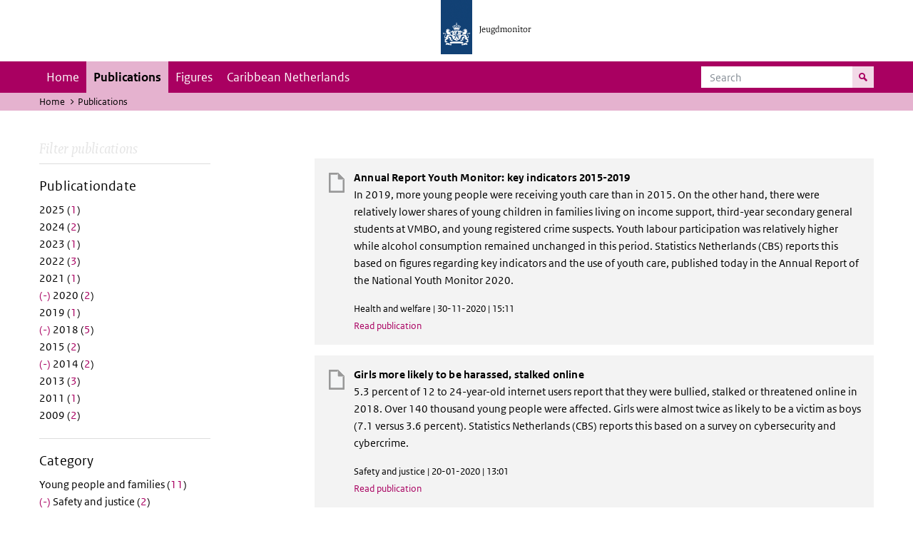

--- FILE ---
content_type: text/html; charset=UTF-8
request_url: https://jeugdmonitor.cbs.nl/en/publications?f%5B0%5D=datum%3A2012&f%5B1%5D=datum%3A2014&f%5B2%5D=datum%3A2016&f%5B3%5D=datum%3A2018&f%5B4%5D=datum%3A2020&f%5B5%5D=themes%3A9&f%5B6%5D=themes%3A12
body_size: 5022
content:
<!DOCTYPE html>
<html lang="en" dir="ltr">
  <head>
    <meta charset="utf-8" />
<link rel="canonical" href="https://jeugdmonitor.cbs.nl/en/publications" />
<meta name="Generator" content="Drupal 10 (https://www.drupal.org)" />
<meta name="MobileOptimized" content="width" />
<meta name="HandheldFriendly" content="true" />
<meta name="viewport" content="width=device-width, initial-scale=1.0" />
<meta http-equiv="x-ua-compatible" content="ie=edge" />
<link rel="icon" href="/themes/custom/jeugdmonitor/favicon.ico" type="image/vnd.microsoft.icon" />

    <title>Publications | Jeugdmonitor</title>
    <link rel="stylesheet" media="all" href="/themes/contrib/stable/css/system/components/ajax-progress.module.css?suv0ph" />
<link rel="stylesheet" media="all" href="/themes/contrib/stable/css/system/components/align.module.css?suv0ph" />
<link rel="stylesheet" media="all" href="/themes/contrib/stable/css/system/components/autocomplete-loading.module.css?suv0ph" />
<link rel="stylesheet" media="all" href="/themes/contrib/stable/css/system/components/fieldgroup.module.css?suv0ph" />
<link rel="stylesheet" media="all" href="/themes/contrib/stable/css/system/components/container-inline.module.css?suv0ph" />
<link rel="stylesheet" media="all" href="/themes/contrib/stable/css/system/components/clearfix.module.css?suv0ph" />
<link rel="stylesheet" media="all" href="/themes/contrib/stable/css/system/components/details.module.css?suv0ph" />
<link rel="stylesheet" media="all" href="/themes/contrib/stable/css/system/components/hidden.module.css?suv0ph" />
<link rel="stylesheet" media="all" href="/themes/contrib/stable/css/system/components/item-list.module.css?suv0ph" />
<link rel="stylesheet" media="all" href="/themes/contrib/stable/css/system/components/js.module.css?suv0ph" />
<link rel="stylesheet" media="all" href="/themes/contrib/stable/css/system/components/nowrap.module.css?suv0ph" />
<link rel="stylesheet" media="all" href="/themes/contrib/stable/css/system/components/position-container.module.css?suv0ph" />
<link rel="stylesheet" media="all" href="/themes/contrib/stable/css/system/components/progress.module.css?suv0ph" />
<link rel="stylesheet" media="all" href="/themes/contrib/stable/css/system/components/reset-appearance.module.css?suv0ph" />
<link rel="stylesheet" media="all" href="/themes/contrib/stable/css/system/components/resize.module.css?suv0ph" />
<link rel="stylesheet" media="all" href="/themes/contrib/stable/css/system/components/sticky-header.module.css?suv0ph" />
<link rel="stylesheet" media="all" href="/themes/contrib/stable/css/system/components/system-status-counter.css?suv0ph" />
<link rel="stylesheet" media="all" href="/themes/contrib/stable/css/system/components/system-status-report-counters.css?suv0ph" />
<link rel="stylesheet" media="all" href="/themes/contrib/stable/css/system/components/system-status-report-general-info.css?suv0ph" />
<link rel="stylesheet" media="all" href="/themes/contrib/stable/css/system/components/tabledrag.module.css?suv0ph" />
<link rel="stylesheet" media="all" href="/themes/contrib/stable/css/system/components/tablesort.module.css?suv0ph" />
<link rel="stylesheet" media="all" href="/themes/contrib/stable/css/system/components/tree-child.module.css?suv0ph" />
<link rel="stylesheet" media="all" href="/themes/contrib/stable/css/views/views.module.css?suv0ph" />
<link rel="stylesheet" media="all" href="/themes/contrib/classy/css/components/messages.css?suv0ph" />
<link rel="stylesheet" media="all" href="/themes/custom/jeugdmonitor/dist/css/violet.css?suv0ph" />

    
  </head>
  <body>

  <!-- PiwikPro -->
  <script type="text/javascript">
    (function(window, document, dataLayerName, id) {
      window[dataLayerName]=window[dataLayerName]||[],window[dataLayerName].push({start:(new Date).getTime(),event:"stg.start"});var scripts=document.getElementsByTagName('script')[0],tags=document.createElement('script');
      function stgCreateCookie(a,b,c){var d="";if(c){var e=new Date;e.setTime(e.getTime()+24*c*60*60*1e3),d="; expires="+e.toUTCString()}document.cookie=a+"="+b+d+"; path=/"}
      var isStgDebug=(window.location.href.match("stg_debug")||document.cookie.match("stg_debug"))&&!window.location.href.match("stg_disable_debug");stgCreateCookie("stg_debug",isStgDebug?1:"",isStgDebug?14:-1);
      var qP=[];dataLayerName!=="dataLayer"&&qP.push("data_layer_name="+dataLayerName),isStgDebug&&qP.push("stg_debug");var qPString=qP.length>0?("?"+qP.join("&")):"";
      tags.async=!0,tags.src="https://cbs.containers.piwik.pro/"+id+".js"+qPString,scripts.parentNode.insertBefore(tags,scripts);
      !function(a,n,i){a[n]=a[n]||{};for(var c=0;c<i.length;c++)!function(i){a[n][i]=a[n][i]||{},a[n][i].api=a[n][i].api||function(){var a=[].slice.call(arguments,0);"string"==typeof a[0]&&window[dataLayerName].push({event:n+"."+i+":"+a[0],parameters:[].slice.call(arguments,1)})}}(i[c])}(window,"ppms",["tm","cm"]);
    })(window, document, 'dataLayer', '9feb4ceb-f9a0-4f28-a87c-c9ef1b48939c');
  </script>
  <!-- End PiwikPro -->

  <nav id="skipnav" class="skipnav list-group">
    <a href="#navbar-main" class="sr-only sr-only-focusable list-group-item-info">Skip to main navigation</a>
    <a href="#main-content" class="sr-only sr-only-focusable list-group-item-info">Skip to main content</a>
  </nav>
    
      <div class="dialog-off-canvas-main-canvas" data-off-canvas-main-canvas>
    
    
          <header id="header" class="header">
  <div class="header__logo">
    <div class="header__wrapper">
      <a href="/en/" ><img src="/themes/custom/jeugdmonitor/dist/images/jeugdmonitor.png" width="137" height="77" alt="Het logo van de rijksoverheid, met de tekst Jeugdmonitor: navigeert naar home"></a>
    </div>
  </div>
</header>
  
          <nav class="navbar navbar-branded navbar-expand-lg">
      <div class="container">
        <button class="navbar-toggler icon-menu" type="button" data-toggle="collapse" data-target="#navbarSupportedContent" aria-controls="navbarSupportedContent" aria-expanded="false" aria-label="Toggle navigation">
          Menu<span class="sr-only">Collapsed</span>
        </button>
        <button class="navbar-toggler icon-zoek" type="button" data-toggle="collapse" data-target="#navbarSupportedContent" aria-controls="navbarSupportedContent" aria-expanded="false" aria-label="Toggle navigation to search">
        </button>
        <div class="collapse navbar-collapse" id="navbarSupportedContent">
                        
        <ul class="navbar-nav mr-auto mt-2 mt-md-0">
                      <li class="nav-item">
                    <a href="/index.php/en" class="nav-link" data-drupal-link-system-path="&lt;front&gt;">Home</a>
        </li>
                      <li class="nav-item is-active">
                    <a href="/index.php/en/publications" title="English publications" class="nav-link is-active" data-drupal-link-system-path="publications">Publications</a>
        </li>
                      <li class="nav-item">
                    <a href="/index.php/en/figures" class="nav-link">Figures</a>
        </li>
                      <li class="nav-item">
                    <a href="/index.php/en/Caribbean-Netherlands" title="Theme page about the Caribbean Netherlands" class="nav-link">Caribbean Netherlands</a>
        </li>
          </ul>
  


  

  

          <form action="/en/search" method="get" class="navbar-search-form order-md-last order-first">
            <div class="navbar-search-form-wrapper">
              <label for="search" class="visually-hidden">Search</label>
              <input class="form-control" id="search" type="search" placeholder="Search">
              <button class="navbar-search-form-btn icon-zoek" type="submit">
                <span class="visually-hidden">Search for content on the website</span>
              </button>
            </div>
          </form>
        </div>
      </div>
    </nav>

  
                      
  <div class="navbar-title">
    <div class="container">
        <div class="navbar-title-breadcrumb">
            <span class="assistive">U bevindt zich hier:</span>
                                                <a href="/en">Home</a>
                                                                <span class="navbar-title-breadcrumb-title">Publications</span>
                                    </div>
            </div>
</div>

  
  
  
        <div data-drupal-messages-fallback class="hidden"></div>

  

  

    <div class="publicatie">
    <div class="container">
      <div class="publicatie__filters">
        <h2 class="publicatie__header">Filter publications</h2>
        <div class="themefilter">
          <h3 class="themefilter__header">Publicationdate</h3>
              <ul class="themefilter__list"><li><a href="/en/publications?f%5B0%5D=datum%3A2012&amp;f%5B1%5D=datum%3A2014&amp;f%5B2%5D=datum%3A2016&amp;f%5B3%5D=datum%3A2018&amp;f%5B4%5D=datum%3A2020&amp;f%5B5%5D=datum%3A2025&amp;f%5B6%5D=themes%3A9&amp;f%5B7%5D=themes%3A12" rel="nofollow" data-drupal-facet-item-id="datum-2025" data-drupal-facet-item-value="2025" data-drupal-facet-item-count="1"><span class="themefilter__link">2025 (<span class="themefilter__count">1</span>)</span>
</a></li><li><a href="/en/publications?f%5B0%5D=datum%3A2012&amp;f%5B1%5D=datum%3A2014&amp;f%5B2%5D=datum%3A2016&amp;f%5B3%5D=datum%3A2018&amp;f%5B4%5D=datum%3A2020&amp;f%5B5%5D=datum%3A2024&amp;f%5B6%5D=themes%3A9&amp;f%5B7%5D=themes%3A12" rel="nofollow" data-drupal-facet-item-id="datum-2024" data-drupal-facet-item-value="2024" data-drupal-facet-item-count="2"><span class="themefilter__link">2024 (<span class="themefilter__count">2</span>)</span>
</a></li><li><a href="/en/publications?f%5B0%5D=datum%3A2012&amp;f%5B1%5D=datum%3A2014&amp;f%5B2%5D=datum%3A2016&amp;f%5B3%5D=datum%3A2018&amp;f%5B4%5D=datum%3A2020&amp;f%5B5%5D=datum%3A2023&amp;f%5B6%5D=themes%3A9&amp;f%5B7%5D=themes%3A12" rel="nofollow" data-drupal-facet-item-id="datum-2023" data-drupal-facet-item-value="2023" data-drupal-facet-item-count="1"><span class="themefilter__link">2023 (<span class="themefilter__count">1</span>)</span>
</a></li><li><a href="/en/publications?f%5B0%5D=datum%3A2012&amp;f%5B1%5D=datum%3A2014&amp;f%5B2%5D=datum%3A2016&amp;f%5B3%5D=datum%3A2018&amp;f%5B4%5D=datum%3A2020&amp;f%5B5%5D=datum%3A2022&amp;f%5B6%5D=themes%3A9&amp;f%5B7%5D=themes%3A12" rel="nofollow" data-drupal-facet-item-id="datum-2022" data-drupal-facet-item-value="2022" data-drupal-facet-item-count="3"><span class="themefilter__link">2022 (<span class="themefilter__count">3</span>)</span>
</a></li><li><a href="/en/publications?f%5B0%5D=datum%3A2012&amp;f%5B1%5D=datum%3A2014&amp;f%5B2%5D=datum%3A2016&amp;f%5B3%5D=datum%3A2018&amp;f%5B4%5D=datum%3A2020&amp;f%5B5%5D=datum%3A2021&amp;f%5B6%5D=themes%3A9&amp;f%5B7%5D=themes%3A12" rel="nofollow" data-drupal-facet-item-id="datum-2021" data-drupal-facet-item-value="2021" data-drupal-facet-item-count="1"><span class="themefilter__link">2021 (<span class="themefilter__count">1</span>)</span>
</a></li><li><a href="/en/publications?f%5B0%5D=datum%3A2012&amp;f%5B1%5D=datum%3A2014&amp;f%5B2%5D=datum%3A2016&amp;f%5B3%5D=datum%3A2018&amp;f%5B4%5D=themes%3A9&amp;f%5B5%5D=themes%3A12" rel="nofollow" class="is-active" data-drupal-facet-item-id="datum-2020" data-drupal-facet-item-value="2020" data-drupal-facet-item-count="2">  <span class="facet-item__status js-facet-deactivate">(-)</span>
<span class="themefilter__link">2020 (<span class="themefilter__count">2</span>)</span>
</a></li><li><a href="/en/publications?f%5B0%5D=datum%3A2012&amp;f%5B1%5D=datum%3A2014&amp;f%5B2%5D=datum%3A2016&amp;f%5B3%5D=datum%3A2018&amp;f%5B4%5D=datum%3A2019&amp;f%5B5%5D=datum%3A2020&amp;f%5B6%5D=themes%3A9&amp;f%5B7%5D=themes%3A12" rel="nofollow" data-drupal-facet-item-id="datum-2019" data-drupal-facet-item-value="2019" data-drupal-facet-item-count="1"><span class="themefilter__link">2019 (<span class="themefilter__count">1</span>)</span>
</a></li><li><a href="/en/publications?f%5B0%5D=datum%3A2012&amp;f%5B1%5D=datum%3A2014&amp;f%5B2%5D=datum%3A2016&amp;f%5B3%5D=datum%3A2020&amp;f%5B4%5D=themes%3A9&amp;f%5B5%5D=themes%3A12" rel="nofollow" class="is-active" data-drupal-facet-item-id="datum-2018" data-drupal-facet-item-value="2018" data-drupal-facet-item-count="5">  <span class="facet-item__status js-facet-deactivate">(-)</span>
<span class="themefilter__link">2018 (<span class="themefilter__count">5</span>)</span>
</a></li><li><a href="/en/publications?f%5B0%5D=datum%3A2012&amp;f%5B1%5D=datum%3A2014&amp;f%5B2%5D=datum%3A2015&amp;f%5B3%5D=datum%3A2016&amp;f%5B4%5D=datum%3A2018&amp;f%5B5%5D=datum%3A2020&amp;f%5B6%5D=themes%3A9&amp;f%5B7%5D=themes%3A12" rel="nofollow" data-drupal-facet-item-id="datum-2015" data-drupal-facet-item-value="2015" data-drupal-facet-item-count="2"><span class="themefilter__link">2015 (<span class="themefilter__count">2</span>)</span>
</a></li><li><a href="/en/publications?f%5B0%5D=datum%3A2012&amp;f%5B1%5D=datum%3A2016&amp;f%5B2%5D=datum%3A2018&amp;f%5B3%5D=datum%3A2020&amp;f%5B4%5D=themes%3A9&amp;f%5B5%5D=themes%3A12" rel="nofollow" class="is-active" data-drupal-facet-item-id="datum-2014" data-drupal-facet-item-value="2014" data-drupal-facet-item-count="2">  <span class="facet-item__status js-facet-deactivate">(-)</span>
<span class="themefilter__link">2014 (<span class="themefilter__count">2</span>)</span>
</a></li><li><a href="/en/publications?f%5B0%5D=datum%3A2012&amp;f%5B1%5D=datum%3A2013&amp;f%5B2%5D=datum%3A2014&amp;f%5B3%5D=datum%3A2016&amp;f%5B4%5D=datum%3A2018&amp;f%5B5%5D=datum%3A2020&amp;f%5B6%5D=themes%3A9&amp;f%5B7%5D=themes%3A12" rel="nofollow" data-drupal-facet-item-id="datum-2013" data-drupal-facet-item-value="2013" data-drupal-facet-item-count="3"><span class="themefilter__link">2013 (<span class="themefilter__count">3</span>)</span>
</a></li><li><a href="/en/publications?f%5B0%5D=datum%3A2011&amp;f%5B1%5D=datum%3A2012&amp;f%5B2%5D=datum%3A2014&amp;f%5B3%5D=datum%3A2016&amp;f%5B4%5D=datum%3A2018&amp;f%5B5%5D=datum%3A2020&amp;f%5B6%5D=themes%3A9&amp;f%5B7%5D=themes%3A12" rel="nofollow" data-drupal-facet-item-id="datum-2011" data-drupal-facet-item-value="2011" data-drupal-facet-item-count="1"><span class="themefilter__link">2011 (<span class="themefilter__count">1</span>)</span>
</a></li><li><a href="/en/publications?f%5B0%5D=datum%3A2009&amp;f%5B1%5D=datum%3A2012&amp;f%5B2%5D=datum%3A2014&amp;f%5B3%5D=datum%3A2016&amp;f%5B4%5D=datum%3A2018&amp;f%5B5%5D=datum%3A2020&amp;f%5B6%5D=themes%3A9&amp;f%5B7%5D=themes%3A12" rel="nofollow" data-drupal-facet-item-id="datum-2009" data-drupal-facet-item-value="2009" data-drupal-facet-item-count="2"><span class="themefilter__link">2009 (<span class="themefilter__count">2</span>)</span>
</a></li></ul>

        </div>
        <div class="themefilter">
          <h3 class="themefilter__header">Category</h3>
              <ul class="themefilter__list"><li><a href="/en/publications?f%5B0%5D=datum%3A2012&amp;f%5B1%5D=datum%3A2014&amp;f%5B2%5D=datum%3A2016&amp;f%5B3%5D=datum%3A2018&amp;f%5B4%5D=datum%3A2020&amp;f%5B5%5D=themes%3A8&amp;f%5B6%5D=themes%3A9&amp;f%5B7%5D=themes%3A12" rel="nofollow" data-drupal-facet-item-id="themes-8" data-drupal-facet-item-value="8" data-drupal-facet-item-count="11"><span class="themefilter__link">Young people and families (<span class="themefilter__count">11</span>)</span>
</a></li><li><a href="/en/publications?f%5B0%5D=datum%3A2012&amp;f%5B1%5D=datum%3A2014&amp;f%5B2%5D=datum%3A2016&amp;f%5B3%5D=datum%3A2018&amp;f%5B4%5D=datum%3A2020&amp;f%5B5%5D=themes%3A9" rel="nofollow" class="is-active" data-drupal-facet-item-id="themes-12" data-drupal-facet-item-value="12" data-drupal-facet-item-count="2">  <span class="facet-item__status js-facet-deactivate">(-)</span>
<span class="themefilter__link">Safety and justice (<span class="themefilter__count">2</span>)</span>
</a></li><li><a href="/en/publications?f%5B0%5D=datum%3A2012&amp;f%5B1%5D=datum%3A2014&amp;f%5B2%5D=datum%3A2016&amp;f%5B3%5D=datum%3A2018&amp;f%5B4%5D=datum%3A2020&amp;f%5B5%5D=themes%3A7&amp;f%5B6%5D=themes%3A9&amp;f%5B7%5D=themes%3A12" rel="nofollow" data-drupal-facet-item-id="themes-7" data-drupal-facet-item-value="7" data-drupal-facet-item-count="1"><span class="themefilter__link">Maatschappelijke indicatoren (<span class="themefilter__count">1</span>)</span>
</a></li><li><a href="/en/publications?f%5B0%5D=datum%3A2012&amp;f%5B1%5D=datum%3A2014&amp;f%5B2%5D=datum%3A2016&amp;f%5B3%5D=datum%3A2018&amp;f%5B4%5D=datum%3A2020&amp;f%5B5%5D=themes%3A9&amp;f%5B6%5D=themes%3A10&amp;f%5B7%5D=themes%3A12" rel="nofollow" data-drupal-facet-item-id="themes-10" data-drupal-facet-item-value="10" data-drupal-facet-item-count="2"><span class="themefilter__link">Education (<span class="themefilter__count">2</span>)</span>
</a></li><li><a href="/en/publications?f%5B0%5D=datum%3A2012&amp;f%5B1%5D=datum%3A2014&amp;f%5B2%5D=datum%3A2016&amp;f%5B3%5D=datum%3A2018&amp;f%5B4%5D=datum%3A2020&amp;f%5B5%5D=themes%3A9&amp;f%5B6%5D=themes%3A11&amp;f%5B7%5D=themes%3A12" rel="nofollow" data-drupal-facet-item-id="themes-11" data-drupal-facet-item-value="11" data-drupal-facet-item-count="5"><span class="themefilter__link">Labour (<span class="themefilter__count">5</span>)</span>
</a></li><li><a href="/en/publications?f%5B0%5D=datum%3A2012&amp;f%5B1%5D=datum%3A2014&amp;f%5B2%5D=datum%3A2016&amp;f%5B3%5D=datum%3A2018&amp;f%5B4%5D=datum%3A2020&amp;f%5B5%5D=themes%3A12" rel="nofollow" class="is-active" data-drupal-facet-item-id="themes-9" data-drupal-facet-item-value="9" data-drupal-facet-item-count="7">  <span class="facet-item__status js-facet-deactivate">(-)</span>
<span class="themefilter__link">Health and welfare (<span class="themefilter__count">7</span>)</span>
</a></li></ul>

        </div>
      </div>

      <div class="publicatie__results">
                    <div class="view view-publicaties-en view-id-publicaties_en view-display-id-publications js-view-dom-id-25c9abdb7a4c84114400214353228d07637c0da1613c1b6e3b61055cb2e45758">

      <div class="searchpagination">
      
    </div>
  
          <div class="views-row"><div class="publicatieresults__item">
  <h3 class="publicatieresults__header"><span class="field field--name-title field--type-string field--label-hidden">Annual Report Youth Monitor: key indicators 2015-2019</span>
</h3>
  <p class="publicatieresults__intro">
          <p>In 2019, more young people were receiving youth care than in 2015. On the other hand, there were relatively lower shares of young children in families living on income support, third-year secondary general students at VMBO, and young registered crime suspects. Youth labour participation was relatively higher while alcohol consumption remained unchanged in this period. Statistics Netherlands (CBS) reports this based on figures regarding key indicators and the use of youth care, published today in the Annual Report of the National Youth Monitor 2020.</p>


      </p>
  <p class="publicatieresults__meta">  Health and welfare
 | 30-11-2020 | 15:11</p>
  <a class="publicatieresults__link" href="/en/publications/Annual-Report-Youth-Monitor-key-indicators-2015-2019">Read publication</a>
</div>
</div>
    <div class="views-row"><div class="publicatieresults__item">
  <h3 class="publicatieresults__header"><span class="field field--name-title field--type-string field--label-hidden">Girls more likely to be harassed, stalked online</span>
</h3>
  <p class="publicatieresults__intro">
          <p>5.3 percent of 12 to 24-year-old internet users report that they were bullied, stalked or threatened online in 2018. Over 140 thousand young people were affected. Girls were almost twice as likely to be a victim as boys (7.1 versus 3.6 percent). Statistics Netherlands (CBS) reports this based on a survey on cybersecurity and cybercrime.</p>


      </p>
  <p class="publicatieresults__meta">  Safety and justice
 | 20-01-2020 | 13:01</p>
  <a class="publicatieresults__link" href="/en/publications/Girls-more-likely-to-be-harassed-stalked-online">Read publication</a>
</div>
</div>
    <div class="views-row"><div class="publicatieresults__item">
  <h3 class="publicatieresults__header"><span class="field field--name-title field--type-string field--label-hidden">Half of Dutch youth engage in volunteering</span>
</h3>
  <p class="publicatieresults__intro">
          <p>Slightly over half of Dutch young people between the ages of 15 and 24 occasionally do volunteer work. More than half are also active in associations.</p>


      </p>
  <p class="publicatieresults__meta">  Health and welfare
 | 05-10-2018 | 15:10</p>
  <a class="publicatieresults__link" href="/en/publications/half-dutch-youth-engage-volunteering">Read publication</a>
</div>
</div>
    <div class="views-row"><div class="publicatieresults__item">
  <h3 class="publicatieresults__header"><span class="field field--name-title field--type-string field--label-hidden">Rude behaviour mainly experienced by young women</span>
</h3>
  <p class="publicatieresults__intro">
          <p>In 2017, disrespectful behaviour was encountered relatively most often by women between the ages of 18 and 24 years; 33 percent experienced such behaviour on the street and 22 percent did so in public transport.</p>


      </p>
  <p class="publicatieresults__meta">  Safety and justice
 | 26-06-2018 | 15:06</p>
  <a class="publicatieresults__link" href="/en/publications/Rude-behaviour-mainly-experienced-by-young-women">Read publication</a>
</div>
</div>
    <div class="views-row"><div class="publicatieresults__item">
  <h3 class="publicatieresults__header"><span class="field field--name-title field--type-string field--label-hidden">Over half of 4 to 11-year-olds get sufficient exercise</span>
</h3>
  <p class="publicatieresults__intro">
          <p>In 2017, more than half of all children aged 4 to 11 complied with the standards for physical activity as set by the Health Council of the Netherlands. Almost two-thirds were taking part in sports at least once per week.</p>


      </p>
  <p class="publicatieresults__meta">  Health and welfare
 | 26-06-2018 | 15:06</p>
  <a class="publicatieresults__link" href="/en/publications/Over-half-of-4-to-11-year-olds-get-sufficient-exercise">Read publication</a>
</div>
</div>
    <div class="views-row"><div class="publicatieresults__item">
  <h3 class="publicatieresults__header"><span class="field field--name-title field--type-string field--label-hidden">More and more young adults addicted to social media</span>
</h3>
  <p class="publicatieresults__intro">
          <p>In 2017, 29 percent of 18 to 24-year-olds were addicted to social media in their own view, up from 19 percent in 2015. The share of 25-year-olds who consider themselves addicted is relatively lower.</p>


      </p>
  <p class="publicatieresults__meta">  Health and welfare
 | 18-05-2018 | 15:05</p>
  <a class="publicatieresults__link" href="/en/publications/More-and-more-young-adults-addicted-to-social-media">Read publication</a>
</div>
</div>
    <div class="views-row"><div class="publicatieresults__item">
  <h3 class="publicatieresults__header"><span class="field field--name-title field--type-string field--label-hidden">Most young adults positive about life</span>
</h3>
  <p class="publicatieresults__intro">
          <p>A very large majority of Dutch 18 to 24-year-olds are satisfied with their lives in general and with their social lives in particular: around 85 percent in 2016. Young adults who are currently enrolled in or who have completed higher education are often more positive than their lower educated peers.</p>


      </p>
  <p class="publicatieresults__meta">  Health and welfare
 | 18-04-2018 | 14:04</p>
  <a class="publicatieresults__link" href="/en/publications/Most%20young%20adults%20positive%20about%20life">Read publication</a>
</div>
</div>
    <div class="views-row"><div class="publicatieresults__item">
  <h3 class="publicatieresults__header"><span class="field field--name-title field--type-string field--label-hidden">10 percent of 18-24 year-olds who smoke are heavy smokers</span>
</h3>
  <p class="publicatieresults__intro">
        


    Nearly one in three 18-24 year-olds smoke, and one in five of this age group are overweight. At the same time, nearly 91 percent report their own health as good or very good. Young people who smoke and those who are overweight are less positive about their health than those who do not smoke and those who are not overweight.


      </p>
  <p class="publicatieresults__meta">  Health and welfare
 | 10-12-2014 | 16:12</p>
  <a class="publicatieresults__link" href="/en/publications/10%20percent%20of%2018-24%20year-olds%20who%20smoke%20are%20heavy%20smokers">Read publication</a>
</div>
</div>
    <div class="views-row"><div class="publicatieresults__item">
  <h3 class="publicatieresults__header"><span class="field field--name-title field--type-string field--label-hidden">Most young people online with smartphone</span>
</h3>
  <p class="publicatieresults__intro">
        


    If they are not at home, a smartphone is by far the most popular mobile device for young people to access the internet. Once online, they spend most of their time playing video games, watching films and accessing social networks. They also buy tickets for upcoming events.


      </p>
  <p class="publicatieresults__meta">  Health and welfare
 | 09-07-2014 | 16:07</p>
  <a class="publicatieresults__link" href="/en/publications/Most%20young%20people%20online%20with%20smartphone">Read publication</a>
</div>
</div>

  
      <div class="searchpagination">
      
    </div>
  </div>


  
  
      </div>
    </div>
  </div>

        <footer>
    <div class="container">
                    
                      <div class="column">
          <h2>Service</h2>
                      <ul>
                          <li>
                <a href="/en/contact-en">Contact</a>

                              </li>
                        <ul>
                  </div>
              <div class="column">
          <h2>Information</h2>
                      <ul>
                          <li>
                <a href="/en/about-this-site">About this site</a>

                              </li>
                          <li>
                <a href="/en/definitions">Definitions</a>

                              </li>
                          <li>
                <a href="/en/sources">Sources</a>

                              </li>
                        <ul>
                  </div>
            


  

  
    </div>

    <div class="languages">
      <div class="container">
        <ul>
                      <li class="selected">
                English
            </li>
            <li>
              <a href="/" lang="nl">Nederlands</a>
            </li>
                  </ul>
      </div>
    </div>

        <div class="credits">
      <div class="container">
        Created by:
        <a href="https://www.cbs.nl/en-gb" title="Statistics Netherlandsk">CBS</a> and
        <a href="https://www.government.nl/ministries/ministry-of-health-welfare-and-sport" title="Ministry of Health, Welfare and Sport">VWS</a>
      </div>
    </div>
      </footer>
  

  </div>

    
    <script type="application/json" data-drupal-selector="drupal-settings-json">{"path":{"baseUrl":"\/","pathPrefix":"en\/","currentPath":"publications","currentPathIsAdmin":false,"isFront":false,"currentLanguage":"en","currentQuery":{"f":["datum:2012","datum:2014","datum:2016","datum:2018","datum:2020","themes:9","themes:12"]}},"pluralDelimiter":"\u0003","suppressDeprecationErrors":true,"user":{"uid":0,"permissionsHash":"565373debbe06c9d75ff283f13fc74c53fc928cbe0c5c3883d59b732d0f743fb"}}</script>
<script src="/core/assets/vendor/jquery/jquery.min.js?v=3.7.1"></script>
<script src="/core/assets/vendor/once/once.min.js?v=1.0.1"></script>
<script src="/core/misc/drupalSettingsLoader.js?v=10.2.11"></script>
<script src="/core/misc/drupal.js?v=10.2.11"></script>
<script src="/core/misc/drupal.init.js?v=10.2.11"></script>
<script src="/themes/custom/jeugdmonitor/dist/js/bootstrap.js?suv0ph"></script>
<script src="/themes/custom/jeugdmonitor/dist/js/main.js?suv0ph"></script>
<script src="/themes/custom/jeugdmonitor/build/arrayFrom.js?v=1.x"></script>
<script src="/themes/custom/jeugdmonitor/build/runtime.js?v=1.7.x"></script>
<script src="/themes/custom/jeugdmonitor/build/fotowaaier.js?v=1.7.x"></script>
<script src="/modules/contrib/facets/js/base-widget.js?v=10.2.11"></script>
<script src="/modules/contrib/facets/js/link-widget.js?v=10.2.11"></script>

  </body>
</html>
